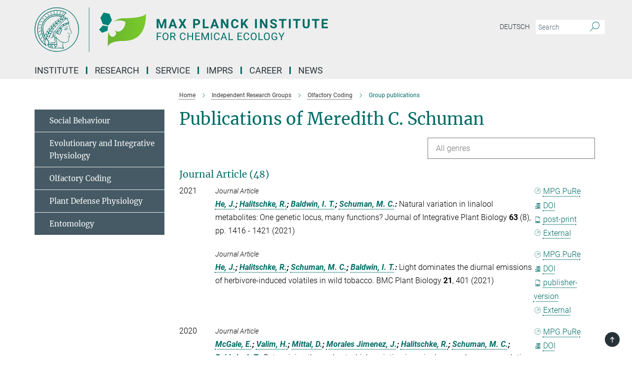

--- FILE ---
content_type: text/html; charset=utf-8
request_url: https://www.ice.mpg.de/publication-search/233138?deactivate_global_blacklist=false&page=1&person=%2Fpersons%2Fresource%2Fpersons4169
body_size: 20903
content:
<!DOCTYPE html>
<html prefix="og: http://ogp.me/ns#" lang="en">
<head>
  <meta http-equiv="X-UA-Compatible" content="IE=edge">
  <meta content="width=device-width, initial-scale=1.0" name="viewport">
  <meta http-equiv="Content-Type" content="text/html; charset=utf-8"/>
  <title>Group publications</title>
  
  <meta name="keywords" content="" /><meta name="description" content="" />
  <meta name="robots" content="nofollow" />

  
<meta property="og:title" content="Group publications">
<meta property="og:description" content="">
<meta property="og:type" content="website">
<meta property="og:url" content="https://www.ice.mpg.de/233138/group-publications">
<meta property="og:image" content="https://www.ice.mpg.de/assets/og-logo-281c44f14f2114ed3fe50e666618ff96341055a2f8ce31aa0fd70471a30ca9ed.jpg">


  
  


  <meta name="msapplication-TileColor" content="#fff" />
<meta name="msapplication-square70x70logo" content="/assets/touch-icon-70x70-16c94b19254f9bb0c9f8e8747559f16c0a37fd015be1b4a30d7d1b03ed51f755.png" />
<meta name="msapplication-square150x150logo" content="/assets/touch-icon-150x150-3b1e0a32c3b2d24a1f1f18502efcb8f9e198bf2fc47e73c627d581ffae537142.png" />
<meta name="msapplication-wide310x150logo" content="/assets/touch-icon-310x150-067a0b4236ec2cdc70297273ab6bf1fc2dcf6cc556a62eab064bbfa4f5256461.png" />
<meta name="msapplication-square310x310logo" content="/assets/touch-icon-310x310-d33ffcdc109f9ad965a6892ec61d444da69646747bd88a4ce7fe3d3204c3bf0b.png" />
<link rel="apple-touch-icon" type="image/png" href="/assets/touch-icon-180x180-a3e396f9294afe6618861344bef35fc0075f9631fe80702eb259befcd682a42c.png" sizes="180x180">
<link rel="icon" type="image/png" href="/assets/touch-icon-32x32-143e3880a2e335e870552727a7f643a88be592ac74a53067012b5c0528002367.png" sizes="32x32">

  <link rel="preload" href="/assets/roboto-v20-latin-ext_latin_greek-ext_greek_cyrillic-ext_cyrillic-700-8d2872cf0efbd26ce09519f2ebe27fb09f148125cf65964890cc98562e8d7aa3.woff2" as="font" type="font/woff2" crossorigin="anonymous">
  
  
  
  <script>var ROOT_PATH = '/';var LANGUAGE = 'en';var PATH_TO_CMS = 'https://ice.iedit.mpg.de';var INSTANCE_NAME = 'ice';</script>
  
      <link rel="stylesheet" media="all" href="/assets/responsive_live_green-b4104db02fad82373eaef717c39506fa87036661729168d4cfe06a4e84cae1cb.css" />
    <link rel="stylesheet" media="all" href="/assets/responsive/headerstylesheets/ice-header-0034f9956fade7984754d37815553920db56f0ad0cdbe5eed2855c30996f8704.css" />

<script>
  window.addEventListener("load", function() {
    var linkElement = document.createElement("link");
    linkElement.rel="stylesheet";
    linkElement.href="/assets/katex/katex-4c5cd0d7a0c68fd03f44bf90378c50838ac39ebc09d5f02a7a9169be65ab4d65.css";
    linkElement.media="all";
    document.head.appendChild(linkElement);
  });
</script>


  

  

  <script>
  if(!window.DCLGuard) {
    window.DCLGuard=true;
  }
</script>
<script type="module">
//<![CDATA[
document.body.addEventListener('Base',function(){  (function (global) {
    if (global.MpgApp && global.MpgApp.object) {
      global.MpgApp.object.id = +'233138';
    }
  }(window));
});
/*-=deferred=-*/
//]]>
</script>
  <link rel="canonical" href="https://www.ice.mpg.de/233138/group-publications" />


  
  <meta name="csrf-param" content="authenticity_token" />
<meta name="csrf-token" content="YbEzl1vbdkx9Ho2DFvXd5y0FWBC5UF9iDBHG85rG9EtTPsybWGPsnAJrw7IrPcz2T8N2U3Vev9D0cFOQCoBFJQ" />
  <meta name="generator" content="JustRelate CX Cloud (www.justrelate.com)" />
  
  
      <link rel="alternate" hreflang="de" href="https://www.ice.mpg.de/300783/group-publications" />
    <link rel="alternate" hreflang="en" href="https://www.ice.mpg.de/233138/group-publications" />


  
    <script type="module" >
      window.allHash = { 'manifest':'/assets/manifest-04024382391bb910584145d8113cf35ef376b55d125bb4516cebeb14ce788597','responsive/modules/display_pubman_reference_counter':'/assets/responsive/modules/display_pubman_reference_counter-8150b81b51110bc3ec7a4dc03078feda26b48c0226aee02029ee6cf7d5a3b87e','responsive/modules/video_module':'/assets/responsive/modules/video_module-231e7a8449475283e1c1a0c7348d56fd29107c9b0d141c824f3bd51bb4f71c10','responsive/live/annual_report_overview':'/assets/responsive/live/annual_report_overview-f7e7c3f45d3666234c0259e10c56456d695ae3c2df7a7d60809b7c64ce52b732','responsive/live/annual_review_overview':'/assets/responsive/live/annual_review_overview-49341d85de5d249f2de9b520154d516e9b4390cbf17a523d5731934d3b9089ec','responsive/live/deferred-picture-loader':'/assets/responsive/live/deferred-picture-loader-088fb2b6bedef1b9972192d465bc79afd9cbe81cefd785b8f8698056aa04cf93','responsive/live/employee':'/assets/responsive/live/employee-ac8cd3e48754c26d9eaf9f9965ab06aca171804411f359cbccd54a69e89bc31c','responsive/live/employee_landing_page':'/assets/responsive/live/employee_landing_page-ac8cd3e48754c26d9eaf9f9965ab06aca171804411f359cbccd54a69e89bc31c','responsive/live/employee_search':'/assets/responsive/live/employee_search-47a41df3fc7a7dea603765ad3806515b07efaddd7cf02a8d9038bdce6fa548a1','responsive/live/event_overview':'/assets/responsive/live/event_overview-817c26c3dfe343bed2eddac7dd37b6638da92babec077a826fde45294ed63f3c','responsive/live/gallery_overview':'/assets/responsive/live/gallery_overview-459edb4dec983cc03e8658fafc1f9df7e9d1c78786c31d9864e109a04fde3be7','responsive/live/institute_page':'/assets/responsive/live/institute_page-03ec6d8aaec2eff8a6c1522f54abf44608299523f838fc7d14db1e68d8ec0c7a','responsive/live/institutes_map':'/assets/responsive/live/institutes_map-588c0307e4a797238ba50134c823708bd3d8d640157dc87cf24b592ecdbd874e','responsive/live/job_board':'/assets/responsive/live/job_board-0db2f3e92fdcd350960e469870b9bef95adc9b08e90418d17a0977ae0a9ec8fd','responsive/live/newsroom':'/assets/responsive/live/newsroom-c8be313dabf63d1ee1e51af14f32628f2c0b54a5ef41ce999b8bd024dc64cad2','responsive/live/organigramm':'/assets/responsive/live/organigramm-18444677e2dce6a3c2138ce8d4a01aca7e84b3ea9ffc175b801208634555d8ff','responsive/live/research_page':'/assets/responsive/live/research_page-c8be313dabf63d1ee1e51af14f32628f2c0b54a5ef41ce999b8bd024dc64cad2','responsive/live/science_gallery_overview':'/assets/responsive/live/science_gallery_overview-5c87ac26683fe2f4315159efefa651462b87429147b8f9504423742e6b7f7785','responsive/live/tabcard':'/assets/responsive/live/tabcard-be5f79406a0a3cc678ea330446a0c4edde31069050268b66ce75cfda3592da0d','live/advent_calendar':'/assets/live/advent_calendar-4ef7ec5654db2e7d38c778dc295aec19318d2c1afcbbf6ac4bfc2dde87c57f12','live/employee':'/assets/live/employee-fb8f504a3309f25dbdd8d3cf3d3f55c597964116d5af01a0ba720e7faa186337','live/employee_landing_page':'/assets/live/employee_landing_page-fb8f504a3309f25dbdd8d3cf3d3f55c597964116d5af01a0ba720e7faa186337','live/gallery_overview':'/assets/live/gallery_overview-18a0e0553dd83304038b0c94477d177e23b8b98bff7cb6dd36c7c99bf8082d12','live/podcast_page':'/assets/live/podcast_page-fe7023d277ed2b0b7a3228167181231631915515dcf603a33f35de7f4fd9566f','live/video_page':'/assets/live/video_page-62efab78e58bdfd4531ccfc9fe3601ea90abeb617a6de220c1d09250ba003d37','responsive/mpg_common/live/dropdown_list':'/assets/responsive/mpg_common/live/dropdown_list-71372d52518b3cb50132756313972768fdec1d4fa3ffa38e6655696fe2de5c0b','responsive/mpg_common/live/event_calendar':'/assets/responsive/mpg_common/live/event_calendar-719dd7e7333c7d65af04ddf8e2d244a2646b5f16d0d7f24f75b0bb8c334da6a5','responsive/mpg_common/live/event_registration':'/assets/responsive/mpg_common/live/event_registration-e6771dca098e37c2858ff2b690497f83a2808b6c642e3f4540e8587e1896c84e','responsive/mpg_common/live/expandable':'/assets/responsive/mpg_common/live/expandable-e2143bde3d53151b5ff7279eaab589f3fefb4fd31278ca9064fd6b83b38d5912','responsive/mpg_common/live/gallery_youtube_video':'/assets/responsive/mpg_common/live/gallery_youtube_video-b859711b59a5655b5fa2deb87bd0d137460341c3494a5df957f750c716970382','responsive/mpg_common/live/interactive_table':'/assets/responsive/mpg_common/live/interactive_table-bff65d6297e45592f8608cd64814fc8d23f62cb328a98b482419e4c25a31fdde','responsive/mpg_common/live/intersection-observer':'/assets/responsive/mpg_common/live/intersection-observer-9e55d6cf2aac1d0866ac8588334111b664e643e4e91b10c5cbb42315eb25d974','responsive/mpg_common/live/main_menu':'/assets/responsive/mpg_common/live/main_menu-43966868573e0e775be41cf218e0f15a6399cf3695eb4297bae55004451acada','responsive/mpg_common/live/news_publication_overview':'/assets/responsive/mpg_common/live/news_publication_overview-d1aae55c18bfd7cf46bad48f7392e51fc1b3a3b887bc6312a39e36eaa58936fa','responsive/mpg_common/live/reverse':'/assets/responsive/mpg_common/live/reverse-9d6a32ce7c0f41fbc5249f8919f9c7b76cacd71f216c9e6223c27560acf41c8b','responsive/mpg_common/live/shuffle':'/assets/responsive/mpg_common/live/shuffle-14b053c3d32d46209f0572a91d3240487cd520326247fc2f1c36ea4d3a6035eb','responsive/mpg_common/live/slick_lazyloader':'/assets/responsive/mpg_common/live/slick_lazyloader-ea2704816b84026f362aa3824fcd44450d54dffccb7fca3c853d2f830a5ce412','responsive/mpg_common/live/video':'/assets/responsive/mpg_common/live/video-55b7101b2ac2622a81eba0bdefd94b5c5ddf1476b01f4442c3b1ae855b274dcf','responsive/mpg_common/live/youtube_extension':'/assets/responsive/mpg_common/live/youtube_extension-2b42986b3cae60b7e4153221d501bc0953010efeadda844a2acdc05da907e90f','preview/_pdf_sorting':'/assets/preview/_pdf_sorting-8fa7fd1ef29207b6c9a940e5eca927c26157f93f2a9e78e21de2578e6e06edf0','preview/advent_calendar':'/assets/preview/advent_calendar-4ef7ec5654db2e7d38c778dc295aec19318d2c1afcbbf6ac4bfc2dde87c57f12','preview/annual_review_search':'/assets/preview/annual_review_search-8fa7fd1ef29207b6c9a940e5eca927c26157f93f2a9e78e21de2578e6e06edf0','preview/edit_overlays':'/assets/preview/edit_overlays-cef31afd41d708f542672cc748b72a6b62ed10df9ee0030c11a0892ae937db70','preview/employee':'/assets/preview/employee-fb8f504a3309f25dbdd8d3cf3d3f55c597964116d5af01a0ba720e7faa186337','preview/employee_landing_page':'/assets/preview/employee_landing_page-fb8f504a3309f25dbdd8d3cf3d3f55c597964116d5af01a0ba720e7faa186337','preview/gallery_overview':'/assets/preview/gallery_overview-ca27fbd8e436a0f15e28d60a0a4a5861f7f9817b9cb44cb36ae654ebe03eec2a','preview/lodash':'/assets/preview/lodash-01fbab736a95109fbe4e1857ce7958edc28a78059301871a97ed0459a73f92d2','preview/overlay':'/assets/preview/overlay-4b3006f01cc2a80c44064f57acfdb24229925bbf211ca5a5e202b0be8cd2e66e','preview/overlay_ajax_methods':'/assets/preview/overlay_ajax_methods-0cceedf969995341b0aeb5629069bf5117896d2b053822e99f527e733430de65','preview/pdf_overview':'/assets/preview/pdf_overview-8fa7fd1ef29207b6c9a940e5eca927c26157f93f2a9e78e21de2578e6e06edf0','preview/podcast_page':'/assets/preview/podcast_page-8b696f28fe17c5875ac647a54463d6cf4beda5fa758ba590dd50d4f7d11e02a0','preview/preview':'/assets/preview/preview-7d20d27ffa274bf0336cbf591613fbbffd4fa684d745614240e81e11118b65c2','preview/science_gallery_overview':'/assets/preview/science_gallery_overview-00600feadb223d3b4cb5432a27cc6bee695f2b95225cb9ecf2e9407660ebcc35','preview/video_page':'/assets/preview/video_page-5359db6cf01dcd5736c28abe7e77dabdb4c7caa77184713f32f731d158ced5a8','preview_manifest':'/assets/preview_manifest-04024382391bb910584145d8113cf35ef376b55d125bb4516cebeb14ce788597','editmarker':'/assets/editmarker-b8d0504e39fbfef0acc731ba771c770852ec660f0e5b8990b6d367aefa0d9b9c','live':'/assets/live-4aa8e228b0242df1d2d064070d3be572a1ad3e67fe8c70b092213a5236b38737','print':'/assets/print-08c7a83da7f03ca9674c285c1cc50a85f44241f0bcef84178df198c8e9805c3c','mpg_base':'/assets/mpg_base-161fbafcd07f5fc9b56051e8acd88e712c103faef08a887e51fdcf16814b7446','mpg_fouc':'/assets/mpg_fouc-e8a835d89f91cf9c99be7a651f3ca1d04175934511621130554eef6aa910482c','mpg_amd':'/assets/mpg_amd-7c9ab00ac1b3a8c78cac15f76b6d33ed50bb1347cea217b0848031018ef80c94','mpg_amd_bundle':'/assets/mpg_amd_bundle-932e0d098e1959a6b4654b199e4c02974ab670115222c010a0bcc14756fce071','responsive/friendlycaptcha/widget.module.min':'/assets/responsive/friendlycaptcha/widget.module.min-19cabfb2100ce6916acaa628a50895f333f8ffb6a12387af23054565ee2122f2','responsive/honeybadger.min':'/assets/responsive/honeybadger.min-213763a8258237e8c4d12f0dbd98d8a966023b02f7433c1a05c1bace6ef120ec','responsive_live':'/assets/responsive_live-d4b4a938cbf67a69dc6ba9767c95bb10486874f069e457abc2ad6f53c7126fac','katex/katex':'/assets/katex/katex-ca9d4097b1925d5d729e5c4c7ffcdb44112ba08c53e7183feb26afa6927cc4fd','responsive/tsmodules/cashew':'/assets/responsive/tsmodules/cashew-f2b3a6f988f933937212c2239a5008703225511ab19b4a6d6cbead2e9904ae21','responsive/tsmodules/datahandler':'/assets/responsive/tsmodules/datahandler-18b09253aa824ba684b48d41aea5edb6321851210404bdc3c47922c961181980','responsive/tsmodules/edit-menu':'/assets/responsive/tsmodules/edit-menu-ed8038730fbc4b64d700f28f3ccdcc8c33cc558e1182af3f37b6b4374a3ad3b6','responsive/tsmodules/edit':'/assets/responsive/tsmodules/edit-80ca9b5137f2eeb575e45f3ff1fd611effb73bd27d9f920d5f758c27a4212067','responsive/tsmodules/image-information':'/assets/responsive/tsmodules/image-information-2766379bd0ae7c612169084e5437d5662006eec54acbecba9f83ac8773ac20fa','responsive/tsmodules/languages':'/assets/responsive/tsmodules/languages-33d886fa0f8a758ac8817dfaf505c136d22e86a95988298f3b14cf46c870a586','responsive/tsmodules/menu':'/assets/responsive/tsmodules/menu-dc7cee42b20a68a887e06bb1979d6ecc601ff8dd361b80cc6a8190e33ab7f005','responsive/tsmodules/notify':'/assets/responsive/tsmodules/notify-44b67b61195156d3827af8dfd00797cd327f013dc404720659f2d3da19cf6f77','responsive/tsmodules/virtual-form':'/assets/responsive/tsmodules/virtual-form-31974440dbd9f79534149b9376a63b1f2e0b542abb5ba898e4fbaeef377d66ca' }
    </script>
    <script type="module">
//<![CDATA[
document.body.addEventListener('AMD',function(){    requirejs.config({
      waitSeconds:0,
      paths: allHash
    })
});
/*-=deferred=-*/
//]]>
</script></head>

 <body class="ice publication_search  language-en" id="top">
  
  
  

<header class="navbar hero navigation-on-bottom">

  <div class="container remove-padding header-main-container">


    <div class="navbar-header">
        <a class="navbar-brand mpg-icon mpg-icon-logo language-en language-engreen" aria-label="Logo Max Planck Institute for Chemical Ecology, go to homepage" href="/"></a>
    </div>

    <div class="lang-search">
      <div class="collapse navbar-collapse bs-navbar-collapse">
        <ul class="hidden-xs hidden-sm nav navbar-nav navbar-right navbar-meta">
          <li class="language-switcher-links">
            <li class="flag">
    <a class="icon_flag_de" href="/publication-search/300783?person=%2Fpersons%2Fresource%2Fpersons4169">Deutsch</a>
</li>


          </li>
          <li>
            <form class="navbar-form navbar-left search-field hidden-xs" role="search" action="/2875/search-result" accept-charset="UTF-8" method="get">
  <div class="form-group noindex">
    <input class="form-control searchfield"
      name="searchfield"
      placeholder="Search"
      value=""
      type="search"
      aria-label="You did not enter a query."
    />
    <button class="btn btn-default searchbutton" aria-label="Search">
      <i class="mpg-icon mpg-icon-search" role="img" aria-hidden="true"></i>
    </button>
  </div>
</form>
          </li>
          <li>
            
          </li>

        </ul>
      </div>
    </div>


    <div class="navbar-title-wrapper">

      <nav class="navbar navbar-default" aria-label="Main navigation">
        <div class="navbar-header">
          <div class="visible-xs visible-sm">
            <button class="nav-btn navbar-toggle" type="button" data-toggle="collapse" data-target="#main-navigation-container" aria-haspopup="true" aria-expanded="false" aria-label="Main navigation switch">
              <svg width="40" height="40" viewBox="-25 -25 50 50">
                <circle cx="0" cy="0" r="25" fill="none"/>
                <rect class="burgerline-1" x="-15" y="-12" width="30" height="4" fill="black"/>
                <rect class="burgerline-2" x="-15" y="-2" width="30" height="4" fill="black"/>
                <rect class="burgerline-3" x="-15" y="8" width="30" height="4" fill="black"/>
              </svg>
            </button>
          </div>
        </div>

        <div class="collapse navbar-collapse js-navbar-collapse noindex" id="main-navigation-container">

          <div class="mobile-search-pwa-container">
            <div class="mobile-search-container">
              <form class="navbar-form navbar-left search-field visible-sm visible-xs mobile clearfix" role="search" action="/2875/search-result" accept-charset="UTF-8" method="get">
  <div class="form-group noindex">
    <input class="form-control searchfield"
      name="searchfield"
      placeholder="Search"
      value=""
      type="search"
      aria-label="You did not enter a query."
    />
    <button class="btn btn-default searchbutton" aria-label="Search">
      <i class="mpg-icon mpg-icon-search" role="img" aria-hidden="true"></i>
    </button>
  </div>
</form>
            </div>
              
          </div>

          
            <ul class="nav navbar-nav col-xs-12" id="main_nav" data-timestamp="2026-01-02T09:29:04.035Z">
<li class="dropdown mega-dropdown clearfix" tabindex="0" data-positioning="3">
<a class="main-navi-item dropdown-toggle undefined" id="Root-en.0">Institute<span class="arrow-dock"></span></a><a class="dropdown-toggle visible-xs visible-sm" data-no-bs-toggle="dropdown" role="button" aria-expanded="false" aria-controls="flyout-Root-en.0"><span class="mpg-icon mpg-icon-down2"></span></a><ul id="flyout-Root-en.0" class="col-xs-12 dropdown-menu  mega-dropdown-menu row">
<li class="col-xs-12 col-sm-4 menu-column"><ul class="main"><li class="dropdown-title">
<a href="/94614/about-the-institute" id="Root-en.0.0.0">About the Institute</a><ul>
<li><a href="/94626/research-profile" id="Root-en.0.0.0.0">Research Profile</a></li>
<li><a href="/94637/history" id="Root-en.0.0.0.1">History</a></li>
</ul>
</li></ul></li>
<li class="col-xs-12 col-sm-4 menu-column"><ul class="main"><li class="dropdown-title">
<a href="/94648/organization" id="Root-en.0.1.0">Organization</a><ul>
<li><a href="/94660/management" id="Root-en.0.1.0.0">Management</a></li>
<li><a href="/94674/scientific-advisory-board" id="Root-en.0.1.0.1">Scientific Advisory Board</a></li>
<li><a href="/94686/board-of-trustees" id="Root-en.0.1.0.2">Board of Trustees</a></li>
<li><a href="/94710/code-of-conduct" id="Root-en.0.1.0.3">Code of Conduct</a></li>
<li><a href="/95302/diversity" id="Root-en.0.1.0.4">Diversity Welcome!</a></li>
</ul>
</li></ul></li>
<li class="col-xs-12 col-sm-4 menu-column"><ul class="main"><li class="dropdown-title">
<a href="/2935/contact" id="Root-en.0.2.0">Contact</a><ul>
<li><a href="/94723/list-of-staff" id="Root-en.0.2.0.0">List of staff</a></li>
<li><a href="/295478/key-contacts" id="Root-en.0.2.0.1">Key Contacts</a></li>
<li><a href="/94735/how-to-get-to-the-institute" id="Root-en.0.2.0.2">How to get to the institute</a></li>
<li><a href="/307535/internal" id="Root-en.0.2.0.3">Internal</a></li>
</ul>
</li></ul></li>
</ul>
</li>
<li class="dropdown mega-dropdown clearfix" tabindex="0" data-positioning="3">
<a class="main-navi-item dropdown-toggle undefined" id="Root-en.1">Research<span class="arrow-dock"></span></a><a class="dropdown-toggle visible-xs visible-sm" data-no-bs-toggle="dropdown" role="button" aria-expanded="false" aria-controls="flyout-Root-en.1"><span class="mpg-icon mpg-icon-down2"></span></a><ul id="flyout-Root-en.1" class="col-xs-12 dropdown-menu  mega-dropdown-menu row">
<li class="col-xs-12 col-sm-4 menu-column"><ul class="main">
<li class="dropdown-title">
<a href="/94892/scientific-departments" id="Root-en.1.0.0">Scientific Departments</a><ul>
<li><a href="/94904/biochemistry" id="Root-en.1.0.0.0">Biochemistry (Gershenzon)</a></li>
<li><a href="/94928/evolutionary-neuroethology" id="Root-en.1.0.0.1">Evolutionary Neuroethology</a></li>
<li><a href="/94941/insect-symbiosis" id="Root-en.1.0.0.2">Insect Symbiosis (Kaltenpoth)</a></li>
<li><a href="/112195/natural-product-biosynthesis" id="Root-en.1.0.0.3">Natural Product Biosynthesis (O'Connor)</a></li>
</ul>
</li>
<li class="dropdown-title"><a href="/453132/emeriti" id="Root-en.1.0.1">Emeriti</a></li>
</ul></li>
<li class="col-xs-12 col-sm-4 menu-column"><ul class="main">
<li class="dropdown-title">
<a href="/94982/independent-research-groups" id="Root-en.1.1.0">Independent Research Groups</a><ul>
<li><a href="/273646/social-behaviour" id="Root-en.1.1.0.0">Social Behavior (Ulrich)</a></li>
<li><a href="/481968/evolutionary-and-integrative-physiology" id="Root-en.1.1.0.1">Evolutionary and Integrative Physiology (Mohammadi)</a></li>
<li><a href="/216825/olfactory-coding" id="Root-en.1.1.0.2">Olfactory Coding (Sachse)</a></li>
<li><a href="/216836/plant-defense-physiology" id="Root-en.1.1.0.3">Plant Defense Physiology (Mithöfer)</a></li>
<li><a href="/216847/entomology" id="Root-en.1.1.0.4">Entomology (Heckel)</a></li>
</ul>
</li>
<li class="dropdown-title"><a class="external" href="https://www.ngice.mpg.de" target="_blank" id="Root-en.1.1.1">Max Planck Center - nGICE</a></li>
</ul></li>
<li class="col-xs-12 col-sm-4 menu-column"><ul class="main"><li class="dropdown-title"><a href="/95006/publications" id="Root-en.1.2.0">Scientific Publications</a></li></ul></li>
</ul>
</li>
<li class="dropdown mega-dropdown clearfix" tabindex="0" data-positioning="3">
<a class="main-navi-item dropdown-toggle undefined" id="Root-en.2">Service<span class="arrow-dock"></span></a><a class="dropdown-toggle visible-xs visible-sm" data-no-bs-toggle="dropdown" role="button" aria-expanded="false" aria-controls="flyout-Root-en.2"><span class="mpg-icon mpg-icon-down2"></span></a><ul id="flyout-Root-en.2" class="col-xs-12 dropdown-menu  mega-dropdown-menu row">
<li class="col-xs-12 col-sm-4 menu-column"><ul class="main"><li class="dropdown-title">
<a href="/95073/scientific-service" id="Root-en.2.0.0">Scientific Service</a><ul>
<li><a href="/95084/mass-spectrometry" id="Root-en.2.0.0.0">Mass Spectrometry</a></li>
<li><a href="/95096/nmr" id="Root-en.2.0.0.1">NMR</a></li>
<li><a href="/95108/statistics" id="Root-en.2.0.0.2">Statistics</a></li>
<li><a href="/95120/microscopy" id="Root-en.2.0.0.3">Microscopic Imaging</a></li>
</ul>
</li></ul></li>
<li class="col-xs-12 col-sm-4 menu-column"><ul class="main">
<li class="dropdown-title"><a class="external" href="https://www.clib-jena.mpg.de" target="_blank" id="Root-en.2.1.0">Library</a></li>
<li class="dropdown-title"><a href="/95158/general-service" id="Root-en.2.1.1">General Service</a></li>
</ul></li>
<li class="col-xs-12 col-sm-4 menu-column"><ul class="main">
<li class="dropdown-title"><a href="/95206/information-for-guests" id="Root-en.2.2.0">Welcome to Jena</a></li>
<li class="dropdown-title"><a href="/268868/alumni" id="Root-en.2.2.1">Alumni</a></li>
</ul></li>
</ul>
</li>
<li class="dropdown mega-dropdown clearfix" tabindex="0" data-positioning="0"><a class="main-navi-item dropdown-toggle undefined" id="Root-en.3" href="/129183/imprs">IMPRS<span></span></a></li>
<li class="dropdown mega-dropdown clearfix" tabindex="0" data-positioning="3">
<a class="main-navi-item dropdown-toggle undefined" id="Root-en.4">Career<span class="arrow-dock"></span></a><a class="dropdown-toggle visible-xs visible-sm" data-no-bs-toggle="dropdown" role="button" aria-expanded="false" aria-controls="flyout-Root-en.4"><span class="mpg-icon mpg-icon-down2"></span></a><ul id="flyout-Root-en.4" class="col-xs-12 dropdown-menu  mega-dropdown-menu row">
<li class="col-xs-12 col-sm-4 menu-column"><ul class="main"><li class="dropdown-title">
<a href="/95230/scientific-career" id="Root-en.4.0.0">Scientific Career</a><ul>
<li><a href="/95242/phd-imprs-program" id="Root-en.4.0.0.0">PhD / IMPRS Program</a></li>
<li><a href="/95254/postdoc-program" id="Root-en.4.0.0.1">Postdoc Program</a></li>
</ul>
</li></ul></li>
<li class="col-xs-12 col-sm-4 menu-column"><ul class="main"><li class="dropdown-title">
<a href="/95266/equal-opportunities" id="Root-en.4.1.0">Equal Opportunities</a><ul>
<li><a href="/95278/science-and-family" id="Root-en.4.1.0.0">Science and Family</a></li>
<li><a href="/95302/diversity" id="Root-en.4.1.0.1">Diversity</a></li>
</ul>
</li></ul></li>
<li class="col-xs-12 col-sm-4 menu-column"><ul class="main"><li class="dropdown-title"><a href="/95314/job-offers" id="Root-en.4.2.0">Job Offers</a></li></ul></li>
</ul>
</li>
<li class="dropdown mega-dropdown clearfix" tabindex="0" data-positioning="3">
<a class="main-navi-item dropdown-toggle undefined" id="Root-en.5">News<span class="arrow-dock"></span></a><a class="dropdown-toggle visible-xs visible-sm" data-no-bs-toggle="dropdown" role="button" aria-expanded="false" aria-controls="flyout-Root-en.5"><span class="mpg-icon mpg-icon-down2"></span></a><ul id="flyout-Root-en.5" class="col-xs-12 dropdown-menu  mega-dropdown-menu row">
<li class="col-xs-12 col-sm-4 menu-column"><ul class="main">
<li class="dropdown-title"><a href="/95868/press-releases" id="Root-en.5.0.0">Press Releases</a></li>
<li class="dropdown-title"><a href="/95879/short-news" id="Root-en.5.0.1">News and awards</a></li>
<li class="dropdown-title"><a href="/261179/press-images" id="Root-en.5.0.2">Press Images</a></li>
<li class="dropdown-title"><a href="/412214/images-of-science" id="Root-en.5.0.3">Science Podcasts</a></li>
</ul></li>
<li class="col-xs-12 col-sm-4 menu-column"><ul class="main">
<li class="dropdown-title">
<a href="/95903/reports-and-publications" id="Root-en.5.1.0">Publications and Reports</a><ul>
<li><a href="/95939/scientific-publications" id="Root-en.5.1.0.0">Scientific Publications</a></li>
<li><a href="/95915/yearbook-contributions" id="Root-en.5.1.0.1">Yearbook contributions</a></li>
</ul>
</li>
<li class="dropdown-title"><a href="/257126/newsletter-puls-ce" id="Root-en.5.1.1">Newsletter PULS/CE</a></li>
</ul></li>
<li class="col-xs-12 col-sm-4 menu-column"><ul class="main">
<li class="dropdown-title"><a href="/95951/public-relations" id="Root-en.5.2.0">Press and Public Relations</a></li>
<li class="dropdown-title"><a href="/260992/events-seminars" id="Root-en.5.2.1">Events &amp; Seminars</a></li>
<li class="dropdown-title"><a href="/257930/offers-for-schools" id="Root-en.5.2.2">Offers for Schools</a></li>
</ul></li>
</ul>
</li>
</ul>

          <div class="text-center language-switcher visible-xs visible-sm">
            <li class="flag">
    <a class="icon_flag_de" href="/publication-search/300783?person=%2Fpersons%2Fresource%2Fpersons4169">Deutsch</a>
</li>


          </div>
        </div>
      </nav>
    </div>
  </div>
</header>

<header class="container-full-width visible-print-block">
  <div class="container">
    <div class="row">
      <div class="col-xs-12">
        <div class="content">
              <span class="mpg-icon mpg-icon-logo custom-print-header language-en">
                Max Planck Institute for Chemical Ecology
              </span>
        </div>
      </div>
    </div>
  </div>
</header>

<script type="module">
//<![CDATA[
document.body.addEventListener('Base',function(){  var mainMenu;
  if(typeof MpgCommon != "undefined") {
    mainMenu = new MpgCommon.MainMenu();
  }
});
/*-=deferred=-*/
//]]>
</script>
  
  <div id="page_content">
    
  <div class="container content-wrapper">
    <div class="row">
      <main>
        <article class="col-md-9  col-md-push-3">
          <div class="content py-0">
            <div class="noindex">
  <nav class="hidden-print" aria-label="breadcrumb">
    <ol class="breadcrumb clearfix" vocab="http://schema.org/" typeof="BreadcrumbList">

          <li class="breadcrumb-item" property="itemListElement" typeof="ListItem">
            <a property="item"
               typeof="WebPage"
               href="/"
               class=""
               title="">
              <span property="name">Home</span>
            </a>
            <meta property="position" content="1">
          </li>
          <li class="breadcrumb-item" property="itemListElement" typeof="ListItem">
            <a property="item"
               typeof="WebPage"
               href="/94982/independent-research-groups"
               class=""
               title="">
              <span property="name">Independent Research Groups</span>
            </a>
            <meta property="position" content="3">
          </li>
          <li class="breadcrumb-item" property="itemListElement" typeof="ListItem">
            <a property="item"
               typeof="WebPage"
               href="/216825/olfactory-coding"
               class=""
               title="">
              <span property="name">Olfactory Coding</span>
            </a>
            <meta property="position" content="4">
          </li>
      <li class="breadcrumb-item active" property="itemListElement" typeof="ListItem" aria-current="page">
        <span property="name">Group publications</span>
        <meta property="position" content="5">
      </li>
    </ol>
  </nav>
</div>


          </div>
          

<div class="content">
  <h1>Publications of Meredith C. Schuman</h1>

  <div id="new_search_button" class="clearfix">
    
  </div>
    <div id="publication_dropdown_lists" class="clearfix">
  <div class="dropdown_list large">
    <div class="selected_date show_next">All genres</div>
    <ul class="select dropdown-menu select_hidden">
        <li><a rel="nofollow" href="/publication-search/233138?deactivate_global_blacklist=false&page=1&person=%2Fpersons%2Fresource%2Fpersons4169#article">Journal Article (48)</a></li>
        <li><a rel="nofollow" href="/publication-search/233138?deactivate_global_blacklist=false&page=3&person=%2Fpersons%2Fresource%2Fpersons4169#book_item">Book Chapter (3)</a></li>
        <li><a rel="nofollow" href="/publication-search/233138?deactivate_global_blacklist=false&page=3&person=%2Fpersons%2Fresource%2Fpersons4169#thesis-phd">Thesis - PhD (1)</a></li>
        <li><a rel="nofollow" href="/publication-search/233138?deactivate_global_blacklist=false&page=3&person=%2Fpersons%2Fresource%2Fpersons4169#film">Film (1)</a></li>
    </ul>
  </div>
</div>


      <h3><a name="article">Journal Article (48)</a></h3>
  <div class="publication_list">
      <div class="publication_in_list row">
        <div class="publication_index col-xs-12 col-sm-1">2021</div>
        <div class="col-xs-12 publication_container no-gutters col-sm-11">
          <div class="publication_in_list_content col-xs-12 col-sm-10">
            <small><i>Journal Article</i></small>
            <div><span class="authors expandable_pubman"><span class="names"><a rel="nofollow" href="/publication-search/233138?person=%2Fpersons%2Fresource%2Fpersons239500">He, J.</a>; <a rel="nofollow" href="/publication-search/233138?person=%2Fpersons%2Fresource%2Fpersons3907">Halitschke, R.</a>; <a rel="nofollow" href="/publication-search/233138?person=%2Fpersons%2Fresource%2Fpersons3786">Baldwin, I. T.</a>; <a rel="nofollow" href="/publication-search/233138?person=%2Fpersons%2Fresource%2Fpersons4169">Schuman, M. C.</a></span><span class="colon">: </span></span> Natural variation in linalool metabolites: One genetic locus, many functions? Journal of Integrative Plant Biology <span class="cond-bold">63</span> (8), pp. 1416 - 1421 (2021)</div>
          </div>
          <div class="publication_links col-xs-12 col-sm-2"><div class="options">
  <div class="publication_link">
    <a class="pubman" target="_blank" rel="nofollow" href="https://pure.mpg.de/pubman/faces/ViewItemOverviewPage.jsp?itemId=item_3317237"><i class="external"></i>MPG.PuRe</a>
  </div>
  <div class="publication_link"><a class="doi" target="_blank" rel="nofollow" href="https://dx.doi.org/10.1111/jipb.13104"><i class="mpg-icon mpg-icon-news"></i>DOI</a></div>
    <div class="publication_link"><a class="pdf" target="_blank" rel="nofollow" href="https://pure.mpg.de/pubman/item/item_3317237_6/component/file_3329008/ITB635.pdf?mode=download"><i class="mpg-icon mpg-icon-pdf"></i>post-print</a></div>
    <div class="publication_link"><a class="pubman" target="_blank" rel="nofollow" href="https://doi.org/10.1111/jipb.13104"><i class="external"></i>External</a></div>
</div>
</div>
        </div>
      </div>
      <div class="publication_in_list row">
        <div class="publication_index col-xs-12 col-sm-1"></div>
        <div class="col-xs-12 publication_container no-gutters col-sm-11">
          <div class="publication_in_list_content col-xs-12 col-sm-10">
            <small><i>Journal Article</i></small>
            <div><span class="authors expandable_pubman"><span class="names"><a rel="nofollow" href="/publication-search/233138?person=%2Fpersons%2Fresource%2Fpersons239500">He, J.</a>; <a rel="nofollow" href="/publication-search/233138?person=%2Fpersons%2Fresource%2Fpersons3907">Halitschke, R.</a>; <a rel="nofollow" href="/publication-search/233138?person=%2Fpersons%2Fresource%2Fpersons4169">Schuman, M. C.</a>; <a rel="nofollow" href="/publication-search/233138?person=%2Fpersons%2Fresource%2Fpersons3786">Baldwin, I. T.</a></span><span class="colon">: </span></span> Light dominates the diurnal emissions of herbivore-induced volatiles in wild tobacco. BMC Plant Biology <span class="cond-bold">21</span>, 401 (2021)</div>
          </div>
          <div class="publication_links col-xs-12 col-sm-2"><div class="options">
  <div class="publication_link">
    <a class="pubman" target="_blank" rel="nofollow" href="https://pure.mpg.de/pubman/faces/ViewItemOverviewPage.jsp?itemId=item_3340034"><i class="external"></i>MPG.PuRe</a>
  </div>
  <div class="publication_link"><a class="doi" target="_blank" rel="nofollow" href="https://dx.doi.org/10.1186/s12870-021-03179-z "><i class="mpg-icon mpg-icon-news"></i>DOI</a></div>
    <div class="publication_link"><a class="pdf" target="_blank" rel="nofollow" href="https://pure.mpg.de/pubman/item/item_3340034_2/component/file_3340035/ITB639.pdf?mode=download"><i class="mpg-icon mpg-icon-pdf"></i>publisher-version</a></div>
    <div class="publication_link"><a class="pubman" target="_blank" rel="nofollow" href="https://doi.org/10.1186/s12870-021-03179-z"><i class="external"></i>External</a></div>
</div>
</div>
        </div>
      </div>
      <div class="publication_in_list row">
        <div class="publication_index col-xs-12 col-sm-1">2020</div>
        <div class="col-xs-12 publication_container no-gutters col-sm-11">
          <div class="publication_in_list_content col-xs-12 col-sm-10">
            <small><i>Journal Article</i></small>
            <div><span class="authors expandable_pubman"><span class="names"><a rel="nofollow" href="/publication-search/233138?person=%2Fpersons%2Fresource%2Fpersons204739">McGale, E.</a>; <a rel="nofollow" href="/publication-search/233138?person=%2Fpersons%2Fresource%2Fpersons185433">Valim, H.</a>; <a rel="nofollow" href="/publication-search/233138?person=%2Fpersons%2Fresource%2Fpersons239461">Mittal, D.</a>; <a rel="nofollow" href="/publication-search/233138?person=%2Fpersons%2Fresource%2Fpersons239459">Morales Jimenez, J.</a>; <a rel="nofollow" href="/publication-search/233138?person=%2Fpersons%2Fresource%2Fpersons3907">Halitschke, R.</a>; <a rel="nofollow" href="/publication-search/233138?person=%2Fpersons%2Fresource%2Fpersons4169">Schuman, M. C.</a>; <a rel="nofollow" href="/publication-search/233138?person=%2Fpersons%2Fresource%2Fpersons3786">Baldwin, I. T.</a></span><span class="colon">: </span></span> Determining the scale at which variation in a single gene changes population yields. eLife <span class="cond-bold">9</span>, e53517 (2020)</div>
          </div>
          <div class="publication_links col-xs-12 col-sm-2"><div class="options">
  <div class="publication_link">
    <a class="pubman" target="_blank" rel="nofollow" href="https://pure.mpg.de/pubman/faces/ViewItemOverviewPage.jsp?itemId=item_3193593"><i class="external"></i>MPG.PuRe</a>
  </div>
  <div class="publication_link"><a class="doi" target="_blank" rel="nofollow" href="https://dx.doi.org/10.7554/eLife.53517"><i class="mpg-icon mpg-icon-news"></i>DOI</a></div>
    <div class="publication_link"><a class="pdf" target="_blank" rel="nofollow" href="https://pure.mpg.de/pubman/item/item_3193593_3/component/file_3219435/ITB617.pdf?mode=download"><i class="mpg-icon mpg-icon-pdf"></i>publisher-version</a></div>
    <div class="publication_link"><a class="pubman" target="_blank" rel="nofollow" href="http://dx.doi.org/10.7554/eLife.53517"><i class="external"></i>External</a></div>
</div>
</div>
        </div>
      </div>
      <div class="publication_in_list row">
        <div class="publication_index col-xs-12 col-sm-1"></div>
        <div class="col-xs-12 publication_container no-gutters col-sm-11">
          <div class="publication_in_list_content col-xs-12 col-sm-10">
            <small><i>Journal Article</i></small>
            <div><span class="authors expandable_pubman"><span class="names"><a rel="nofollow" href="/publication-search/233138?person=%2Fpersons%2Fresource%2Fpersons185433">Valim, H.</a>; <a rel="nofollow" href="/publication-search/233138?person=%2Fpersons%2Fresource%2Fpersons248668">Dalton, H.</a>; <a rel="nofollow" href="/publication-search/233138?person=%2Fpersons%2Fresource%2Fpersons181451">Joo, Y.</a>; <a rel="nofollow" href="/publication-search/233138?person=%2Fpersons%2Fresource%2Fpersons204739">McGale, E.</a>; <a rel="nofollow" href="/publication-search/233138?person=%2Fpersons%2Fresource%2Fpersons3907">Halitschke, R.</a>; <a rel="nofollow" href="/publication-search/233138?person=%2Fpersons%2Fresource%2Fpersons3878">Gaquerel, E.</a>; <a rel="nofollow" href="/publication-search/233138?person=%2Fpersons%2Fresource%2Fpersons3786">Baldwin, I. T.</a>; <a rel="nofollow" href="/publication-search/233138?person=%2Fpersons%2Fresource%2Fpersons4169">Schuman, M. C.</a></span><span class="colon">: </span></span> TOC1 in Nicotiana attenuata regulates efficient allocation of nitrogen to defense metabolites under herbivory stress. New Phytologist <span class="cond-bold">228</span> (4), pp. 1227 - 1242 (2020)</div>
          </div>
          <div class="publication_links col-xs-12 col-sm-2"><div class="options">
  <div class="publication_link">
    <a class="pubman" target="_blank" rel="nofollow" href="https://pure.mpg.de/pubman/faces/ViewItemOverviewPage.jsp?itemId=item_3240665"><i class="external"></i>MPG.PuRe</a>
  </div>
  <div class="publication_link"><a class="doi" target="_blank" rel="nofollow" href="https://dx.doi.org/10.1111/nph.16784"><i class="mpg-icon mpg-icon-news"></i>DOI</a></div>
    <div class="publication_link"><a class="pdf" target="_blank" rel="nofollow" href="https://pure.mpg.de/pubman/item/item_3240665_6/component/file_3240667/ITB623s1.pdf?mode=download"><i class="mpg-icon mpg-icon-pdf"></i>supplementary-material</a></div>
    <div class="publication_link"><a class="pdf" target="_blank" rel="nofollow" href="https://pure.mpg.de/pubman/item/item_3240665_6/component/file_3260906/ITB623.pdf?mode=download"><i class="mpg-icon mpg-icon-pdf"></i>publisher-version</a></div>
    <div class="publication_link"><a class="pubman" target="_blank" rel="nofollow" href="http://dx.doi.org/10.1111/nph.16784"><i class="external"></i>External</a></div>
</div>
</div>
        </div>
      </div>
      <div class="publication_in_list row">
        <div class="publication_index col-xs-12 col-sm-1"></div>
        <div class="col-xs-12 publication_container no-gutters col-sm-11">
          <div class="publication_in_list_content col-xs-12 col-sm-10">
            <small><i>Journal Article</i></small>
            <div><span class="authors expandable_pubman"><span class="names">Xu, S.; <a rel="nofollow" href="/publication-search/233138?person=%2Fpersons%2Fresource%2Fpersons202650">Kreitzer, C.</a>; <a rel="nofollow" href="/publication-search/233138?person=%2Fpersons%2Fresource%2Fpersons204739">McGale, E.</a>; <a rel="nofollow" href="/publication-search/233138?person=%2Fpersons%2Fresource%2Fpersons204520">Lackus, N.</a>; <a rel="nofollow" href="/publication-search/233138?person=%2Fpersons%2Fresource%2Fpersons204742">Guo, H.</a>; <a rel="nofollow" href="/publication-search/233138?person=%2Fpersons%2Fresource%2Fpersons3982">Köllner, T. G.</a>; <a rel="nofollow" href="/publication-search/233138?person=%2Fpersons%2Fresource%2Fpersons4169">Schuman, M. C.</a>; <a rel="nofollow" href="/publication-search/233138?person=%2Fpersons%2Fresource%2Fpersons3786">Baldwin, I. T.</a>; Zhou, W.</span><span class="colon">: </span></span> Allelic differences of clustered terpene synthases contribute to correlated intraspecific variation of floral and herbivory‐induced volatiles in a wild tobacco. New Phytologist <span class="cond-bold">228</span> (3), pp. 1083 - 1096 (2020)</div>
          </div>
          <div class="publication_links col-xs-12 col-sm-2"><div class="options">
  <div class="publication_link">
    <a class="pubman" target="_blank" rel="nofollow" href="https://pure.mpg.de/pubman/faces/ViewItemOverviewPage.jsp?itemId=item_3222417"><i class="external"></i>MPG.PuRe</a>
  </div>
  <div class="publication_link"><a class="doi" target="_blank" rel="nofollow" href="https://dx.doi.org/10.1111/nph.16739"><i class="mpg-icon mpg-icon-news"></i>DOI</a></div>
    <div class="publication_link"><a class="pdf" target="_blank" rel="nofollow" href="https://pure.mpg.de/pubman/item/item_3222417_6/component/file_3257743/ITB620.pdf?mode=download"><i class="mpg-icon mpg-icon-pdf"></i>publisher-version</a></div>
    <div class="publication_link"><a class="zip" target="_blank" rel="nofollow" href="https://pure.mpg.de/pubman/item/item_3222417_6/component/file_3222419/ITB620s1.zip?mode=download"><i class="mpg-icon mpg-icon-file-zip"></i>ZIP</a></div>
    <div class="publication_link"><a class="pubman" target="_blank" rel="nofollow" href="http://dx.doi.org/10.1111/nph.16739"><i class="external"></i>External</a></div>
</div>
</div>
        </div>
      </div>
      <div class="publication_in_list row">
        <div class="publication_index col-xs-12 col-sm-1"></div>
        <div class="col-xs-12 publication_container no-gutters col-sm-11">
          <div class="publication_in_list_content col-xs-12 col-sm-10">
            <small><i>Journal Article</i></small>
            <div><span class="authors expandable_pubman"><span class="names">Zu, P.; Boege, K.; del-Val, E.; <a rel="nofollow" href="/publication-search/233138?person=%2Fpersons%2Fresource%2Fpersons4169">Schuman, M. C.</a>; Stevenson, P. C.; Zaldivar-Riverón, A.; Saavedra, S.</span><span class="colon">: </span></span> Information arms race explains plant-herbivore chemical communication in ecological communities. Science <span class="cond-bold">368</span>, 6497, pp. 1377 - 1381 (2020)</div>
          </div>
          <div class="publication_links col-xs-12 col-sm-2"><div class="options">
  <div class="publication_link">
    <a class="pubman" target="_blank" rel="nofollow" href="https://pure.mpg.de/pubman/faces/ViewItemOverviewPage.jsp?itemId=item_3238824"><i class="external"></i>MPG.PuRe</a>
  </div>
  <div class="publication_link"><a class="doi" target="_blank" rel="nofollow" href="https://dx.doi.org/10.1126/science.aba2965 "><i class="mpg-icon mpg-icon-news"></i>DOI</a></div>
</div>
</div>
        </div>
      </div>
      <div class="publication_in_list row">
        <div class="publication_index col-xs-12 col-sm-1">2019</div>
        <div class="col-xs-12 publication_container no-gutters col-sm-11">
          <div class="publication_in_list_content col-xs-12 col-sm-10">
            <small><i>Journal Article</i></small>
            <div><span class="authors expandable_pubman"><span class="names"><a rel="nofollow" href="/publication-search/233138?person=%2Fpersons%2Fresource%2Fpersons239500">He, J.</a>; <a rel="nofollow" href="/publication-search/233138?person=%2Fpersons%2Fresource%2Fpersons230086">Fandino, R. A.</a>; <a rel="nofollow" href="/publication-search/233138?person=%2Fpersons%2Fresource%2Fpersons3907">Halitschke, R.</a>; <a rel="nofollow" href="/publication-search/233138?person=%2Fpersons%2Fresource%2Fpersons4033">Luck, K.</a>; <a rel="nofollow" href="/publication-search/233138?person=%2Fpersons%2Fresource%2Fpersons3982">Köllner, T. G.</a>; <a rel="nofollow" href="/publication-search/233138?person=%2Fpersons%2Fresource%2Fpersons179810">Murdock, M. H.</a>; <a rel="nofollow" href="/publication-search/233138?person=%2Fpersons%2Fresource%2Fpersons231883">Ray, R.</a>; <a rel="nofollow" href="/publication-search/233138?person=%2Fpersons%2Fresource%2Fpersons3880">Gase, K.</a>; <a rel="nofollow" href="/publication-search/233138?person=%2Fpersons%2Fresource%2Fpersons3971">Knaden, M.</a>; <a rel="nofollow" href="/publication-search/233138?person=%2Fpersons%2Fresource%2Fpersons3786">Baldwin, I. T.</a></span><span class="read-more show_with_js et-al"> <a title="He, J.; Fandino, R. A.; Halitschke, R.; Luck, K.; Köllner, T. G.; Murdock, M. H.; Ray, R.; Gase, K.; Knaden, M.; Baldwin, I. T.; Schuman, M. C." href="#">et al.</a></span><span class="details names">; <a rel="nofollow" href="/publication-search/233138?person=%2Fpersons%2Fresource%2Fpersons4169">Schuman, M. C.</a></span><span class="colon">: </span></span> An unbiased approach elucidates variation in (S)-(+)-linalool, a context-specific mediator of a tri-trophic interaction in wild tobacco. Proceedings of the National Academy of Sciences of the United States of America <span class="cond-bold">116</span> (29), pp. 14651 - 14660 (2019)</div>
          </div>
          <div class="publication_links col-xs-12 col-sm-2"><div class="options">
  <div class="publication_link">
    <a class="pubman" target="_blank" rel="nofollow" href="https://pure.mpg.de/pubman/faces/ViewItemOverviewPage.jsp?itemId=item_3080981"><i class="external"></i>MPG.PuRe</a>
  </div>
  <div class="publication_link"><a class="doi" target="_blank" rel="nofollow" href="https://dx.doi.org/10.1073/pnas.1818585116"><i class="mpg-icon mpg-icon-news"></i>DOI</a></div>
    <div class="publication_link"><a class="pdf" target="_blank" rel="nofollow" href="https://pure.mpg.de/pubman/item/item_3080981_9/component/file_3143566/ITB609.pdf?mode=download"><i class="mpg-icon mpg-icon-pdf"></i>publisher-version</a></div>
    <div class="publication_link"><a class="zip" target="_blank" rel="nofollow" href="https://pure.mpg.de/pubman/item/item_3080981_9/component/file_3080982/ITB609s1.zip?mode=download"><i class="mpg-icon mpg-icon-file-zip"></i>ZIP</a></div>
    <div class="publication_link"><a class="pubman" target="_blank" rel="nofollow" href="https://doi.org/10.1073/pnas.1818585116"><i class="external"></i>External</a></div>
</div>
</div>
        </div>
      </div>
      <div class="publication_in_list row">
        <div class="publication_index col-xs-12 col-sm-1"></div>
        <div class="col-xs-12 publication_container no-gutters col-sm-11">
          <div class="publication_in_list_content col-xs-12 col-sm-10">
            <small><i>Journal Article</i></small>
            <div><span class="authors expandable_pubman"><span class="names"><a rel="nofollow" href="/publication-search/233138?person=%2Fpersons%2Fresource%2Fpersons181451">Joo, Y.</a>; <a rel="nofollow" href="/publication-search/233138?person=%2Fpersons%2Fresource%2Fpersons182781">Goldberg, J. K.</a>; Chretien, L.; <a rel="nofollow" href="/publication-search/233138?person=%2Fpersons%2Fresource%2Fpersons22326">Kim, S.-G.</a>; <a rel="nofollow" href="/publication-search/233138?person=%2Fpersons%2Fresource%2Fpersons3786">Baldwin, I. T.</a>; <a rel="nofollow" href="/publication-search/233138?person=%2Fpersons%2Fresource%2Fpersons4169">Schuman, M. C.</a></span><span class="colon">: </span></span> The circadian clock contributes to diurnal patterns of plant indirect defense in nature. Journal of Integrative Plant Biology <span class="cond-bold">61</span> (8), pp. 924 - 928 (2019)</div>
          </div>
          <div class="publication_links col-xs-12 col-sm-2"><div class="options">
  <div class="publication_link">
    <a class="pubman" target="_blank" rel="nofollow" href="https://pure.mpg.de/pubman/faces/ViewItemOverviewPage.jsp?itemId=item_3001920"><i class="external"></i>MPG.PuRe</a>
  </div>
  <div class="publication_link"><a class="doi" target="_blank" rel="nofollow" href="https://dx.doi.org/10.1111/jipb.12725"><i class="mpg-icon mpg-icon-news"></i>DOI</a></div>
</div>
</div>
        </div>
      </div>
      <div class="publication_in_list row">
        <div class="publication_index col-xs-12 col-sm-1"></div>
        <div class="col-xs-12 publication_container no-gutters col-sm-11">
          <div class="publication_in_list_content col-xs-12 col-sm-10">
            <small><i>Journal Article</i></small>
            <div><span class="authors expandable_pubman"><span class="names"><a rel="nofollow" href="/publication-search/233138?person=%2Fpersons%2Fresource%2Fpersons181451">Joo, Y.</a>; <a rel="nofollow" href="/publication-search/233138?person=%2Fpersons%2Fresource%2Fpersons4169">Schuman, M. C.</a>; <a rel="nofollow" href="/publication-search/233138?person=%2Fpersons%2Fresource%2Fpersons182781">Goldberg, J. K.</a>; <a rel="nofollow" href="/publication-search/233138?person=%2Fpersons%2Fresource%2Fpersons59177">Wissgott, A.</a>; <a rel="nofollow" href="/publication-search/233138?person=%2Fpersons%2Fresource%2Fpersons22326">Kim, S.-G.</a>; <a rel="nofollow" href="/publication-search/233138?person=%2Fpersons%2Fresource%2Fpersons3786">Baldwin, I. T.</a></span><span class="colon">: </span></span> Herbivory elicits changes in green leaf volatile production via jasmonate signaling and the circadian clock. Plant, Cell and Environment <span class="cond-bold">42</span> (3), pp. 972 - 982 (2019)</div>
          </div>
          <div class="publication_links col-xs-12 col-sm-2"><div class="options">
  <div class="publication_link">
    <a class="pubman" target="_blank" rel="nofollow" href="https://pure.mpg.de/pubman/faces/ViewItemOverviewPage.jsp?itemId=item_3006064"><i class="external"></i>MPG.PuRe</a>
  </div>
  <div class="publication_link"><a class="doi" target="_blank" rel="nofollow" href="https://dx.doi.org/10.1111/pce.13474"><i class="mpg-icon mpg-icon-news"></i>DOI</a></div>
    <div class="publication_link"><a class="pdf" target="_blank" rel="nofollow" href="https://pure.mpg.de/pubman/item/item_3006064_10/component/file_3031761/ITB593.pdf?mode=download"><i class="mpg-icon mpg-icon-pdf"></i>publisher-version</a></div>
    <div class="publication_link"><a class="pubman" target="_blank" rel="nofollow" href="https://doi.org/10.1111/pce.13474"><i class="external"></i>External</a></div>
</div>
</div>
        </div>
      </div>
      <div class="publication_in_list row">
        <div class="publication_index col-xs-12 col-sm-1"></div>
        <div class="col-xs-12 publication_container no-gutters col-sm-11">
          <div class="publication_in_list_content col-xs-12 col-sm-10">
            <small><i>Journal Article</i></small>
            <div><span class="authors expandable_pubman"><span class="names">Li, J.; Liu, X.; Wang, Q.; Huangfu, J.; <a rel="nofollow" href="/publication-search/233138?person=%2Fpersons%2Fresource%2Fpersons4169">Schuman, M. C.</a>; Lou, Y.</span><span class="colon">: </span></span> A group D MAPK protects plants from autotoxicity by suppressing herbivore-induced defense signaling. Plant Physiology <span class="cond-bold">179</span> (4), pp. 1386 - 1401 (2019)</div>
          </div>
          <div class="publication_links col-xs-12 col-sm-2"><div class="options">
  <div class="publication_link">
    <a class="pubman" target="_blank" rel="nofollow" href="https://pure.mpg.de/pubman/faces/ViewItemOverviewPage.jsp?itemId=item_3016859"><i class="external"></i>MPG.PuRe</a>
  </div>
  <div class="publication_link"><a class="doi" target="_blank" rel="nofollow" href="https://dx.doi.org/10.1104/pp.18.01411"><i class="mpg-icon mpg-icon-news"></i>DOI</a></div>
    <div class="publication_link"><a class="pdf" target="_blank" rel="nofollow" href="https://pure.mpg.de/pubman/item/item_3016859_7/component/file_3016860/ITB595s1.pdf?mode=download"><i class="mpg-icon mpg-icon-pdf"></i>supplementary-material</a></div>
    <div class="publication_link"><a class="pdf" target="_blank" rel="nofollow" href="https://pure.mpg.de/pubman/item/item_3016859_7/component/file_3048999/ITB595.pdf?mode=download"><i class="mpg-icon mpg-icon-pdf"></i>publisher-version</a></div>
    <div class="publication_link"><a class="pubman" target="_blank" rel="nofollow" href="https://doi.org/10.1104/pp.18.01411"><i class="external"></i>External</a></div>
</div>
</div>
        </div>
      </div>
      <div class="publication_in_list row">
        <div class="publication_index col-xs-12 col-sm-1"></div>
        <div class="col-xs-12 publication_container no-gutters col-sm-11">
          <div class="publication_in_list_content col-xs-12 col-sm-10">
            <small><i>Journal Article</i></small>
            <div><span class="authors expandable_pubman"><span class="names"><a rel="nofollow" href="/publication-search/233138?person=%2Fpersons%2Fresource%2Fpersons4223">Vadassery, J.</a>; Ballhorn, D. J.; Fleming, S. R.; Mazars, C.; <a rel="nofollow" href="/publication-search/233138?person=%2Fpersons%2Fresource%2Fpersons4083">Pandey, S. P.</a>; <a rel="nofollow" href="/publication-search/233138?person=%2Fpersons%2Fresource%2Fpersons4147">Schmidt, A.</a>; <a rel="nofollow" href="/publication-search/233138?person=%2Fpersons%2Fresource%2Fpersons4169">Schuman, M. C.</a>; Yeh, K.-W.; <a rel="nofollow" href="/publication-search/233138?person=%2Fpersons%2Fresource%2Fpersons73663">Yilamujiang, A.</a>; <a rel="nofollow" href="/publication-search/233138?person=%2Fpersons%2Fresource%2Fpersons4052">Mithöfer, A.</a></span><span class="colon">: </span></span> Neomycin: an effective inhibitor of jasmonate-induced reactions in plants. Journal of Plant Growth Regulation <span class="cond-bold">38</span> (2), pp. 713 - 722 (2019)</div>
          </div>
          <div class="publication_links col-xs-12 col-sm-2"><div class="options">
  <div class="publication_link">
    <a class="pubman" target="_blank" rel="nofollow" href="https://pure.mpg.de/pubman/faces/ViewItemOverviewPage.jsp?itemId=item_3003061"><i class="external"></i>MPG.PuRe</a>
  </div>
  <div class="publication_link"><a class="doi" target="_blank" rel="nofollow" href="https://dx.doi.org/10.1007/s00344-018-9884-x"><i class="mpg-icon mpg-icon-news"></i>DOI</a></div>
    <div class="publication_link"><a class="pdf" target="_blank" rel="nofollow" href="https://pure.mpg.de/pubman/item/item_3003061_10/component/file_3134940/MIT009.pdf?mode=download"><i class="mpg-icon mpg-icon-pdf"></i>publisher-version</a></div>
    <div class="publication_link"><a class="pubman" target="_blank" rel="nofollow" href="http://dx.doi.org/10.1007/s00344-018-9884-x"><i class="external"></i>External</a></div>
</div>
</div>
        </div>
      </div>
      <div class="publication_in_list row">
        <div class="publication_index col-xs-12 col-sm-1"></div>
        <div class="col-xs-12 publication_container no-gutters col-sm-11">
          <div class="publication_in_list_content col-xs-12 col-sm-10">
            <small><i>Journal Article</i></small>
            <div><span class="authors expandable_pubman"><span class="names"><a rel="nofollow" href="/publication-search/233138?person=%2Fpersons%2Fresource%2Fpersons185433">Valim, H.</a>; <a rel="nofollow" href="/publication-search/233138?person=%2Fpersons%2Fresource%2Fpersons204739">McGale, E.</a>; <a rel="nofollow" href="/publication-search/233138?person=%2Fpersons%2Fresource%2Fpersons39141">Yon, F.</a>; <a rel="nofollow" href="/publication-search/233138?person=%2Fpersons%2Fresource%2Fpersons3907">Halitschke, R.</a>; <a rel="nofollow" href="/publication-search/233138?person=%2Fpersons%2Fresource%2Fpersons39239">Fragoso, V.</a>; <a rel="nofollow" href="/publication-search/233138?person=%2Fpersons%2Fresource%2Fpersons4169">Schuman, M. C.</a>; <a rel="nofollow" href="/publication-search/233138?person=%2Fpersons%2Fresource%2Fpersons3786">Baldwin, I. T.</a></span><span class="colon">: </span></span> The clock gene TOC1 in shoots, not roots, determines fitness of Nicotiana attenuata under drought. Plant Physiology <span class="cond-bold">181</span> (1), pp. 305 - 318 (2019)</div>
          </div>
          <div class="publication_links col-xs-12 col-sm-2"><div class="options">
  <div class="publication_link">
    <a class="pubman" target="_blank" rel="nofollow" href="https://pure.mpg.de/pubman/faces/ViewItemOverviewPage.jsp?itemId=item_3069332"><i class="external"></i>MPG.PuRe</a>
  </div>
  <div class="publication_link"><a class="doi" target="_blank" rel="nofollow" href="https://dx.doi.org/10.1104/pp.19.00286"><i class="mpg-icon mpg-icon-news"></i>DOI</a></div>
    <div class="publication_link"><a class="pdf" target="_blank" rel="nofollow" href="https://pure.mpg.de/pubman/item/item_3069332_9/component/file_3161306/ITB607.pdf?mode=download"><i class="mpg-icon mpg-icon-pdf"></i>publisher-version</a></div>
    <div class="publication_link"><a class="pdf" target="_blank" rel="nofollow" href="https://pure.mpg.de/pubman/item/item_3069332_9/component/file_3161307/ITB607s1.pdf?mode=download"><i class="mpg-icon mpg-icon-pdf"></i>supplementary-material</a></div>
    <div class="publication_link"><a class="pubman" target="_blank" rel="nofollow" href="https://doi.org/10.1104/pp.19.00286"><i class="external"></i>External</a></div>
</div>
</div>
        </div>
      </div>
      <div class="publication_in_list row">
        <div class="publication_index col-xs-12 col-sm-1">2018</div>
        <div class="col-xs-12 publication_container no-gutters col-sm-11">
          <div class="publication_in_list_content col-xs-12 col-sm-10">
            <small><i>Journal Article</i></small>
            <div><span class="authors expandable_pubman"><span class="names"><a rel="nofollow" href="/publication-search/233138?person=%2Fpersons%2Fresource%2Fpersons199798">Adam, N.</a>; <a rel="nofollow" href="/publication-search/233138?person=%2Fpersons%2Fresource%2Fpersons3953">Kallenbach, M.</a>; <a rel="nofollow" href="/publication-search/233138?person=%2Fpersons%2Fresource%2Fpersons4049">Meldau, S.</a>; <a rel="nofollow" href="/publication-search/233138?person=%2Fpersons%2Fresource%2Fpersons4620">Veit, D.</a>; <a rel="nofollow" href="/publication-search/233138?person=%2Fpersons%2Fresource%2Fpersons4224">van Dam, N.</a>; <a rel="nofollow" href="/publication-search/233138?person=%2Fpersons%2Fresource%2Fpersons3786">Baldwin, I. T.</a>; <a rel="nofollow" href="/publication-search/233138?person=%2Fpersons%2Fresource%2Fpersons4169">Schuman, M. C.</a></span><span class="colon">: </span></span> Functional variation in a key defense gene structures herbivore communities and alters plant performance. PLoS One <span class="cond-bold">13</span> (6), e0197221 (2018)</div>
          </div>
          <div class="publication_links col-xs-12 col-sm-2"><div class="options">
  <div class="publication_link">
    <a class="pubman" target="_blank" rel="nofollow" href="https://pure.mpg.de/pubman/faces/ViewItemOverviewPage.jsp?itemId=item_2585746"><i class="external"></i>MPG.PuRe</a>
  </div>
  <div class="publication_link"><a class="doi" target="_blank" rel="nofollow" href="https://dx.doi.org/10.1371/journal.pone.0197221"><i class="mpg-icon mpg-icon-news"></i>DOI</a></div>
    <div class="publication_link"><a class="pdf" target="_blank" rel="nofollow" href="https://pure.mpg.de/pubman/item/item_2585746_2/component/file_2598129/ITB578.pdf?mode=download"><i class="mpg-icon mpg-icon-pdf"></i>publisher-version</a></div>
    <div class="publication_link"><a class="pdf" target="_blank" rel="nofollow" href="https://pure.mpg.de/pubman/item/item_2585746_2/component/file_2598130/ITB578s1.pdf?mode=download"><i class="mpg-icon mpg-icon-pdf"></i>supplementary-material</a></div>
    <div class="publication_link"><a class="zip" target="_blank" rel="nofollow" href="https://pure.mpg.de/pubman/item/item_2585746_2/component/file_2598131/ITB578s2.zip?mode=download"><i class="mpg-icon mpg-icon-file-zip"></i>ZIP</a></div>
    <div class="publication_link"><a class="pubman" target="_blank" rel="nofollow" href="http://dx.doi.org/10.1371/journal.pone.0197221"><i class="external"></i>External</a></div>
</div>
</div>
        </div>
      </div>
      <div class="publication_in_list row">
        <div class="publication_index col-xs-12 col-sm-1"></div>
        <div class="col-xs-12 publication_container no-gutters col-sm-11">
          <div class="publication_in_list_content col-xs-12 col-sm-10">
            <small><i>Journal Article</i></small>
            <div><span class="authors expandable_pubman"><span class="names"><a rel="nofollow" href="/publication-search/233138?person=%2Fpersons%2Fresource%2Fpersons82375">Brütting, C.</a>; <a rel="nofollow" href="/publication-search/233138?person=%2Fpersons%2Fresource%2Fpersons201738">Crava, M. C.</a>; <a rel="nofollow" href="/publication-search/233138?person=%2Fpersons%2Fresource%2Fpersons27714">Schäfer, M.</a>; <a rel="nofollow" href="/publication-search/233138?person=%2Fpersons%2Fresource%2Fpersons4169">Schuman, M. C.</a>; <a rel="nofollow" href="/publication-search/233138?person=%2Fpersons%2Fresource%2Fpersons4049">Meldau, S.</a>; <a rel="nofollow" href="/publication-search/233138?person=%2Fpersons%2Fresource%2Fpersons199798">Adam, N.</a>; <a rel="nofollow" href="/publication-search/233138?person=%2Fpersons%2Fresource%2Fpersons3786">Baldwin, I. T.</a></span><span class="colon">: </span></span> Cytokinin transfer by a free-living mirid to Nicotiana attenuata recapitulates a strategy of endophytic insects. eLife <span class="cond-bold">7</span>, e36268 (2018)</div>
          </div>
          <div class="publication_links col-xs-12 col-sm-2"><div class="options">
  <div class="publication_link">
    <a class="pubman" target="_blank" rel="nofollow" href="https://pure.mpg.de/pubman/faces/ViewItemOverviewPage.jsp?itemId=item_2622985"><i class="external"></i>MPG.PuRe</a>
  </div>
  <div class="publication_link"><a class="doi" target="_blank" rel="nofollow" href="https://dx.doi.org/10.7554/eLife.36268"><i class="mpg-icon mpg-icon-news"></i>DOI</a></div>
    <div class="publication_link"><a class="pdf" target="_blank" rel="nofollow" href="https://pure.mpg.de/pubman/item/item_2622985_8/component/file_2627907/ITB588.pdf?mode=download"><i class="mpg-icon mpg-icon-pdf"></i>publisher-version</a></div>
    <div class="publication_link"><a class="zip" target="_blank" rel="nofollow" href="https://pure.mpg.de/pubman/item/item_2622985_8/component/file_2627908/ITB588s1.zip?mode=download"><i class="mpg-icon mpg-icon-file-zip"></i>ZIP</a></div>
    <div class="publication_link"><a class="pubman" target="_blank" rel="nofollow" href="http://dx.doi.org/10.7554/eLife.36268"><i class="external"></i>External</a></div>
</div>
</div>
        </div>
      </div>
      <div class="publication_in_list row">
        <div class="publication_index col-xs-12 col-sm-1"></div>
        <div class="col-xs-12 publication_container no-gutters col-sm-11">
          <div class="publication_in_list_content col-xs-12 col-sm-10">
            <small><i>Journal Article</i></small>
            <div><span class="authors expandable_pubman"><span class="names"><a rel="nofollow" href="/publication-search/233138?person=%2Fpersons%2Fresource%2Fpersons181451">Joo, Y.</a>; <a rel="nofollow" href="/publication-search/233138?person=%2Fpersons%2Fresource%2Fpersons4169">Schuman, M. C.</a>; <a rel="nofollow" href="/publication-search/233138?person=%2Fpersons%2Fresource%2Fpersons182781">Goldberg, J. K.</a>; <a rel="nofollow" href="/publication-search/233138?person=%2Fpersons%2Fresource%2Fpersons22326">Kim, S.-G.</a>; <a rel="nofollow" href="/publication-search/233138?person=%2Fpersons%2Fresource%2Fpersons39141">Yon, F.</a>; <a rel="nofollow" href="/publication-search/233138?person=%2Fpersons%2Fresource%2Fpersons82375">Brütting, C.</a>; <a rel="nofollow" href="/publication-search/233138?person=%2Fpersons%2Fresource%2Fpersons3786">Baldwin, I. T.</a></span><span class="colon">: </span></span> Herbivore-induced volatile blends with both "fast" and "slow" components provide robust indirect defence in nature. Functional Ecology <span class="cond-bold">32</span> (1), pp. 136 - 149 (2018)</div>
          </div>
          <div class="publication_links col-xs-12 col-sm-2"><div class="options">
  <div class="publication_link">
    <a class="pubman" target="_blank" rel="nofollow" href="https://pure.mpg.de/pubman/faces/ViewItemOverviewPage.jsp?itemId=item_2468376"><i class="external"></i>MPG.PuRe</a>
  </div>
  <div class="publication_link"><a class="doi" target="_blank" rel="nofollow" href="https://dx.doi.org/10.1111/1365-2435.12947"><i class="mpg-icon mpg-icon-news"></i>DOI</a></div>
    <div class="publication_link"><a class="pubman" target="_blank" rel="nofollow" href="http://dx.doi.org/10.1111/1365-2435.12947"><i class="external"></i>External</a></div>
</div>
</div>
        </div>
      </div>
      <div class="publication_in_list row">
        <div class="publication_index col-xs-12 col-sm-1"></div>
        <div class="col-xs-12 publication_container no-gutters col-sm-11">
          <div class="publication_in_list_content col-xs-12 col-sm-10">
            <small><i>Journal Article</i></small>
            <div><span class="authors expandable_pubman"><span class="names"><a rel="nofollow" href="/publication-search/233138?person=%2Fpersons%2Fresource%2Fpersons212642">Li, J.</a>; <a rel="nofollow" href="/publication-search/233138?person=%2Fpersons%2Fresource%2Fpersons4169">Schuman, M. C.</a>; <a rel="nofollow" href="/publication-search/233138?person=%2Fpersons%2Fresource%2Fpersons3907">Halitschke, R.</a>; <a rel="nofollow" href="/publication-search/233138?person=%2Fpersons%2Fresource%2Fpersons226443">Li, X.</a>; <a rel="nofollow" href="/publication-search/233138?person=%2Fpersons%2Fresource%2Fpersons204742">Guo, H.</a>; <a rel="nofollow" href="/publication-search/233138?person=%2Fpersons%2Fresource%2Fpersons76357">Grabe, V.</a>; Hammer, A.; <a rel="nofollow" href="/publication-search/233138?person=%2Fpersons%2Fresource%2Fpersons3786">Baldwin, I. T.</a></span><span class="colon">: </span></span> The decoration of specialized metabolites influences stylar development. eLife <span class="cond-bold">7</span>, e38611 (2018)</div>
          </div>
          <div class="publication_links col-xs-12 col-sm-2"><div class="options">
  <div class="publication_link">
    <a class="pubman" target="_blank" rel="nofollow" href="https://pure.mpg.de/pubman/faces/ViewItemOverviewPage.jsp?itemId=item_3002336"><i class="external"></i>MPG.PuRe</a>
  </div>
  <div class="publication_link"><a class="doi" target="_blank" rel="nofollow" href="https://dx.doi.org/10.7554/eLife.38611"><i class="mpg-icon mpg-icon-news"></i>DOI</a></div>
    <div class="publication_link"><a class="pdf" target="_blank" rel="nofollow" href="https://pure.mpg.de/pubman/item/item_3002336_5/component/file_3007210/ITB592.pdf?mode=download"><i class="mpg-icon mpg-icon-pdf"></i>publisher-version</a></div>
    <div class="publication_link"><a class="zip" target="_blank" rel="nofollow" href="https://pure.mpg.de/pubman/item/item_3002336_5/component/file_3007211/ITB592s1.zip?mode=download"><i class="mpg-icon mpg-icon-file-zip"></i>ZIP</a></div>
    <div class="publication_link"><a class="pubman" target="_blank" rel="nofollow" href="http://dx.doi.org/10.7554/eLife.38611"><i class="external"></i>External</a></div>
</div>
</div>
        </div>
      </div>
      <div class="publication_in_list row">
        <div class="publication_index col-xs-12 col-sm-1"></div>
        <div class="col-xs-12 publication_container no-gutters col-sm-11">
          <div class="publication_in_list_content col-xs-12 col-sm-10">
            <small><i>Journal Article</i></small>
            <div><span class="authors expandable_pubman"><span class="names"><a rel="nofollow" href="/publication-search/233138?person=%2Fpersons%2Fresource%2Fpersons204745">Li, R.</a>; <a rel="nofollow" href="/publication-search/233138?person=%2Fpersons%2Fresource%2Fpersons140440">Cortés Llorca, L.</a>; <a rel="nofollow" href="/publication-search/233138?person=%2Fpersons%2Fresource%2Fpersons4169">Schuman, M. C.</a>; <a rel="nofollow" href="/publication-search/233138?person=%2Fpersons%2Fresource%2Fpersons208463">Wang, Y.</a>; <a rel="nofollow" href="/publication-search/233138?person=%2Fpersons%2Fresource%2Fpersons220546">Wang, L. L.</a>; <a rel="nofollow" href="/publication-search/233138?person=%2Fpersons%2Fresource%2Fpersons181451">Joo, Y.</a>; <a rel="nofollow" href="/publication-search/233138?person=%2Fpersons%2Fresource%2Fpersons199274">Wang, M.</a>; <a rel="nofollow" href="/publication-search/233138?person=%2Fpersons%2Fresource%2Fpersons41458">Giddings Vassão, D.</a>; <a rel="nofollow" href="/publication-search/233138?person=%2Fpersons%2Fresource%2Fpersons3786">Baldwin, I. T.</a></span><span class="colon">: </span></span> ZEITLUPE in the roots of wild tobacco regulates jasmonate-mediated nicotine biosynthesis and resistance to a generalist herbivore. Plant Physiology <span class="cond-bold">177</span> (2), pp. 833 - 846 (2018)</div>
          </div>
          <div class="publication_links col-xs-12 col-sm-2"><div class="options">
  <div class="publication_link">
    <a class="pubman" target="_blank" rel="nofollow" href="https://pure.mpg.de/pubman/faces/ViewItemOverviewPage.jsp?itemId=item_2585044"><i class="external"></i>MPG.PuRe</a>
  </div>
  <div class="publication_link"><a class="doi" target="_blank" rel="nofollow" href="https://dx.doi.org/10.1104/pp.18.00315"><i class="mpg-icon mpg-icon-news"></i>DOI</a></div>
    <div class="publication_link"><a class="pdf" target="_blank" rel="nofollow" href="https://pure.mpg.de/pubman/item/item_2585044_6/component/file_2602149/ITB575.pdf?mode=download"><i class="mpg-icon mpg-icon-pdf"></i>publisher-version</a></div>
    <div class="publication_link"><a class="pdf" target="_blank" rel="nofollow" href="https://pure.mpg.de/pubman/item/item_2585044_6/component/file_2602152/ITB575s1.pdf?mode=download"><i class="mpg-icon mpg-icon-pdf"></i>supplementary-material</a></div>
    <div class="publication_link"><a class="pubman" target="_blank" rel="nofollow" href="http://dx.doi.org/10.1104/pp.18.00315"><i class="external"></i>External</a></div>
</div>
</div>
        </div>
      </div>
      <div class="publication_in_list row">
        <div class="publication_index col-xs-12 col-sm-1"></div>
        <div class="col-xs-12 publication_container no-gutters col-sm-11">
          <div class="publication_in_list_content col-xs-12 col-sm-10">
            <small><i>Journal Article</i></small>
            <div><span class="authors expandable_pubman"><span class="names"><a rel="nofollow" href="/publication-search/233138?person=%2Fpersons%2Fresource%2Fpersons204745">Li, R.</a>; <a rel="nofollow" href="/publication-search/233138?person=%2Fpersons%2Fresource%2Fpersons4169">Schuman, M. C.</a>; <a rel="nofollow" href="/publication-search/233138?person=%2Fpersons%2Fresource%2Fpersons208463">Wang, Y.</a>; <a rel="nofollow" href="/publication-search/233138?person=%2Fpersons%2Fresource%2Fpersons140440">Cortés Llorca, L.</a>; <a rel="nofollow" href="/publication-search/233138?person=%2Fpersons%2Fresource%2Fpersons146283">Bing, J.</a>; <a rel="nofollow" href="/publication-search/233138?person=%2Fpersons%2Fresource%2Fpersons211597">Bennion, A.</a>; <a rel="nofollow" href="/publication-search/233138?person=%2Fpersons%2Fresource%2Fpersons3907">Halitschke, R.</a>; <a rel="nofollow" href="/publication-search/233138?person=%2Fpersons%2Fresource%2Fpersons3786">Baldwin, I. T.</a></span><span class="colon">: </span></span> Jasmonate signaling makes flowers attractive to pollinators and repellant to florivores in nature. Journal of Integrative Plant Biology <span class="cond-bold">60</span> (3), pp. 190 - 194 (2018)</div>
          </div>
          <div class="publication_links col-xs-12 col-sm-2"><div class="options">
  <div class="publication_link">
    <a class="pubman" target="_blank" rel="nofollow" href="https://pure.mpg.de/pubman/faces/ViewItemOverviewPage.jsp?itemId=item_2492908"><i class="external"></i>MPG.PuRe</a>
  </div>
  <div class="publication_link"><a class="doi" target="_blank" rel="nofollow" href="https://dx.doi.org/10.1111/jipb.12607"><i class="mpg-icon mpg-icon-news"></i>DOI</a></div>
</div>
</div>
        </div>
      </div>
      <div class="publication_in_list row">
        <div class="publication_index col-xs-12 col-sm-1"></div>
        <div class="col-xs-12 publication_container no-gutters col-sm-11">
          <div class="publication_in_list_content col-xs-12 col-sm-10">
            <small><i>Journal Article</i></small>
            <div><span class="authors expandable_pubman"><span class="names"><a rel="nofollow" href="/publication-search/233138?person=%2Fpersons%2Fresource%2Fpersons204739">McGale, E.</a>; <a rel="nofollow" href="/publication-search/233138?person=%2Fpersons%2Fresource%2Fpersons3851">Diezel, C.</a>; <a rel="nofollow" href="/publication-search/233138?person=%2Fpersons%2Fresource%2Fpersons4169">Schuman, M. C.</a>; <a rel="nofollow" href="/publication-search/233138?person=%2Fpersons%2Fresource%2Fpersons3786">Baldwin, I. T.</a></span><span class="colon">: </span></span> Cry1Ac production is costly for native plants attacked by non‐Cry1Ac‐targeted herbivores in the field. New Phytologist <span class="cond-bold">219</span> (2), pp. 714 - 727 (2018)</div>
          </div>
          <div class="publication_links col-xs-12 col-sm-2"><div class="options">
  <div class="publication_link">
    <a class="pubman" target="_blank" rel="nofollow" href="https://pure.mpg.de/pubman/faces/ViewItemOverviewPage.jsp?itemId=item_2586413"><i class="external"></i>MPG.PuRe</a>
  </div>
  <div class="publication_link"><a class="doi" target="_blank" rel="nofollow" href="https://dx.doi.org/10.1111/nph.15207"><i class="mpg-icon mpg-icon-news"></i>DOI</a></div>
    <div class="publication_link"><a class="pdf" target="_blank" rel="nofollow" href="https://pure.mpg.de/pubman/item/item_2586413_6/component/file_2616396/ITB579.pdf?mode=download"><i class="mpg-icon mpg-icon-pdf"></i>publisher-version</a></div>
    <div class="publication_link"><a class="pdf" target="_blank" rel="nofollow" href="https://pure.mpg.de/pubman/item/item_2586413_6/component/file_2616397/ITB579s1.pdf?mode=download"><i class="mpg-icon mpg-icon-pdf"></i>supplementary-material</a></div>
    <div class="publication_link"><a class="pubman" target="_blank" rel="nofollow" href="http://dx.doi.org/10.1111/nph.15207"><i class="external"></i>External</a></div>
</div>
</div>
        </div>
      </div>
      <div class="publication_in_list row">
        <div class="publication_index col-xs-12 col-sm-1"></div>
        <div class="col-xs-12 publication_container no-gutters col-sm-11">
          <div class="publication_in_list_content col-xs-12 col-sm-10">
            <small><i>Journal Article</i></small>
            <div><span class="authors expandable_pubman"><span class="names">Peters, K.; Worrich, A.; Weinhold, A.; Alka, O.; Balcke, G.; Birkemeyer, C.; Bruelheide, H.; Calf, O. W.; Dietz, S.; Dührkop, K.</span><span class="read-more show_with_js et-al"> <a title="Peters, K.; Worrich, A.; Weinhold, A.; Alka, O.; Balcke, G.; Birkemeyer, C.; Bruelheide, H.; Calf, O. W.; Dietz, S.; Dührkop, K.; Gaquerel, E.; Heinig, U.; Kücklich, M.; Macel, M.; Müller, C.; Poeschl, Y.; Pohnert, G.; Ristok, C.; Rodríguez, V. M.; Ruttkies, C.; Schuman, M. C.; Schweiger, R.; Shahaf, N.; Steinbeck, C.; Tortosa, M.; Treutler, H.; Ueberschaar, N.; Velasco, P.; Weiß, B. M.; Widdig, A.; Neumann, S.; van Dam, N. M." href="#">et al.</a></span><span class="details names">; Gaquerel, E.; Heinig, U.; Kücklich, M.; Macel, M.; Müller, C.; Poeschl, Y.; <a rel="nofollow" href="/publication-search/233138?person=%2Fpersons%2Fresource%2Fpersons4101">Pohnert, G.</a>; Ristok, C.; Rodríguez, V. M.; Ruttkies, C.; <a rel="nofollow" href="/publication-search/233138?person=%2Fpersons%2Fresource%2Fpersons4169">Schuman, M. C.</a>; Schweiger, R.; Shahaf, N.; Steinbeck, C.; Tortosa, M.; Treutler, H.; Ueberschaar, N.; Velasco, P.; Weiß, B. M.; Widdig, A.; Neumann, S.; van Dam, N. M.</span><span class="colon">: </span></span> Current challenges in plant eco-metabolomics. International Journal of Molecular Sciences <span class="cond-bold">19</span> (5), 1385 (2018)</div>
          </div>
          <div class="publication_links col-xs-12 col-sm-2"><div class="options">
  <div class="publication_link">
    <a class="pubman" target="_blank" rel="nofollow" href="https://pure.mpg.de/pubman/faces/ViewItemOverviewPage.jsp?itemId=item_2585476"><i class="external"></i>MPG.PuRe</a>
  </div>
  <div class="publication_link"><a class="doi" target="_blank" rel="nofollow" href="https://dx.doi.org/10.3390/ijms19051385"><i class="mpg-icon mpg-icon-news"></i>DOI</a></div>
    <div class="publication_link"><a class="pdf" target="_blank" rel="nofollow" href="https://pure.mpg.de/pubman/item/item_2585476_1/component/file_2585473/ITB576.pdf?mode=download"><i class="mpg-icon mpg-icon-pdf"></i>publisher-version</a></div>
    <div class="publication_link"><a class="zip" target="_blank" rel="nofollow" href="https://pure.mpg.de/pubman/item/item_2585476_1/component/file_2585474/ITB576s1.zip?mode=download"><i class="mpg-icon mpg-icon-file-zip"></i>ZIP</a></div>
    <div class="publication_link"><a class="pubman" target="_blank" rel="nofollow" href="http://dx.doi.org/10.3390/ijms19051385"><i class="external"></i>External</a></div>
</div>
</div>
        </div>
      </div>
  </div>


  <div class="row">
      <div class="col-md-12 text-center">
        <nav aria-label="page navigation" class="pagination">
          <span class="previous_page"><<</span> <span class="previous_page">&lt;</span> <em class="current">1</em> <a rel="next" href="/publication-search/233138?page=2&amp;person=%2Fpersons%2Fresource%2Fpersons4169">2</a> <a class="next_page" rel="next" href="/publication-search/233138?page=2&amp;person=%2Fpersons%2Fresource%2Fpersons4169">&gt;</a> <a class="previous_page" href="/publication-search/233138?page=3&amp;person=%2Fpersons%2Fresource%2Fpersons4169">>></a>
        </nav>
      </div>
  </div>
</div>


        </article>
      </main>

      <aside class="sidebar">

  <div class="col-md-3 col-md-pull-9">
    <div class="sidebar-slider">
      <div class="side-nav-scroller">
        
      </div>
    </div>
    <div class="graybox_container noindex hidden-print">
  
  
    <div class="linklist graybox clearfix">
      <ul>
          <li><a target="_self" class="" href="/273646/social-behaviour">Social Behaviour</a></li>
          <li><a target="_self" class="" href="/481968/evolutionary-and-integrative-physiology">Evolutionary and Integrative Physiology</a></li>
          <li><a target="_self" class="" href="/216825/olfactory-coding">Olfactory Coding</a></li>
          <li><a target="_self" class="" href="/216836/plant-defense-physiology">Plant Defense Physiology</a></li>
          <li><a target="_self" class="" href="/216847/entomology">Entomology</a></li>
      </ul>
      <script type="text/javascript">
        /*-=deferred=-*/
        document
          .querySelectorAll(".linklist.graybox a[data-samepage]")
          .forEach(function(link) {
            if (link.hash == location.hash) link.classList.add("active")
          })
        document
          .querySelectorAll(".linklist.graybox a[data-childrenpage]")
          .forEach(function(link) {
            if (link.hash == location.hash) link.classList.add("active")
          })
      </script>
    </div>
</div>

    

  </div>
</aside>




    </div>
  </div>
  


  </div>
  <div class="footer-wrap noindex">
  <footer class="container-full-width green footer trngl-footer hidden-print">
      <svg viewbox="0 0 1 1" style="width:100%; height:4em; overflow:visible" preserveAspectRatio="none">
        <path class="footer-triangle" d="M 0 1 L 1 0 L 1 1.1 L 0 1.1" fill="none"/>
      </svg>
    <div class="container invert">
      <div class="row">
        <div class="to-top-dummy"></div>
          <a id="to-top-button" class="to-top" href="#top">Top</a>
          <div class="col-md-12 columns-quicklinks-container">
            
                <div class="footer-focus">
  <h4 class="h3 footer-link-header" tabindex="0" aria-haspopup="true" aria-expanded="false">Information for <i class="mpg-icon mpg-icon-down2"></i></h4>
  <ul class="footer-links">
    <li><a target="_self" class="" href="/95951/public-relations">Journalists</a> </li>
    <li><a target="_self" class="" href="/266183/alumni">Alumni</a> </li>
    <li><a target="_self" class="" href="/257930/offers-for-schools">Visitors</a> </li>
  </ul>
</div>

                <div class="footer-focus">
  <h4 class="h3 footer-link-header" tabindex="0" aria-haspopup="true" aria-expanded="false">Collaboration <i class="mpg-icon mpg-icon-down2"></i></h4>
  <ul class="footer-links">
    <li><a target="_blank" class="external" href="https://imprs.ice.mpg.de">IMPRS</a> </li>
    <li><a target="_self" class="external" href="https://www.mpg.de/en">Max Planck Society</a> </li>
    <li><a target="_self" class="external" href="https://www.beutenberg.de/en/home">Beutenberg Campus e.V.</a> </li>
    <li><a target="_self" class="external" href="https://www.jenaversum.de/?lang=en">JenaVersum</a> </li>
  </ul>
</div>

                
                

            
              <div class="col-xs-12 col-md-4">
  <ul class="quicklinks">
      <li><a target="_blank" class="btn btn-primary" href="https://wisskomm.social/@MPI_CE">Mastodon</a></li>
      <li><a target="_blank" class="btn btn-primary" href="https://www.linkedin.com/company/91485386">LinkedIn</a></li>
      <li><a target="_blank" class="btn btn-primary" href="https://bsky.app/profile/mpi-ce.bsky.social">bluesky</a></li>
      <li><a target="_blank" class="btn btn-primary" href="https://www.facebook.com/ice.mpg.de">Facebook</a></li>
      <li><a target="_blank" class="btn btn-primary" href="https://max.mpg.de">Intranet MAX</a></li>
      <li><a target="_blank" class="btn btn-primary" href="https://intranet.ice.mpg.de/apps/">Inhouse Apps</a></li>
      <li><a target="_blank" class="btn btn-primary" href="/2935/contact">Contact</a></li>
      <li>
  <a target="_blank" class="btn btn-primary" href="/233138/group-publications.rss">RSS</a>
</li>

  </ul>
</div>



          </div>
      </div>
    </div>
  </footer>
  <footer class="container-full-width darkgreen institute-subfooter hidden-print">
  <div class="container space-between invert">
      <div class="logo">
            <a target="_blank" href="https://www.mpg.de/en">
              <div class="mpg-icon mpg-icon-logo"></div>
</a>            <a target="_blank" href="https://www.mpg.de/en">
              <div class="copyright-text copyright-text-upper">
                <span class="">Max-Planck-Gesellschaft</span>
              </div>
</a>
      </div>

      <div class="links">
  <ul>
    
      <li><a target="_self" href="/2947/imprint">Imprint</a></li><li><a target="_blank" href="/94522/privacy-policy">Privacy policy</a></li>
  </ul>
</div>


      <div class="copyright">
        <div class="copyright-sign">
          ©
        </div>
        <p class="copyright-text copyright-text-right">2026, Max-Planck-Gesellschaft</p>
      </div>
    </div>
</footer>

  <footer class="container-full-width visible-print-block">
    <div class="container">
      <div class="row">
        <div class="col-xs-12">
          <div class="content">
            <p>© 2003-2026, Max-Planck-Gesellschaft</p>
          </div>
        </div>
      </div>
    </div>
  </footer>
</div>
<div class="visible-print print-footer">
  <div class="print-footer-button print-webview-toggle">
    Web-View
  </div>
  <div class="print-footer-button print-page">
    Print Page
  </div>
  <div class="print-footer-button">
    <a target="mpg_print_window" class="print-footer-button print-open-window" rel="nofollow" href="/233138/group-publications?print=yes">Open in new window</a>
  </div>


  <span class="print-estimate-label">
    Estimated DIN-A4 page-width
  </span>
</div>


  
<div id="go_to_live" class="hidden-print department-offset noindex"><a class="infobox_link" target="_blank" title="https://ice.iedit.mpg.de/233138/group-publications" rel="nofollow" href="https://ice.iedit.mpg.de/233138/group-publications">Go to Editor View</a></div>

    <script type="module">
//<![CDATA[
document.body.addEventListener('AMD',function(){      amdRequest()
});
/*-=deferred=-*/
//]]>
</script>  <script>
    if (false) {
      linkElement = document.createElement("link");
      linkElement.rel = "stylesheet";
      linkElement.href ="/assets/fonts-special-char-7274d8a728aace1da7f15ed582e09518d08e137c9df0990d5bf76c594f23be2d.css";
      linkElement.media = "all";

      document.head.appendChild(linkElement);
    }
  </script>
  <script type="module">
    window.addEventListener('DOMContentLoaded', (event) => {
      var loadingChain = [
        {
          name:"Base",
          script:"/assets/mpg_base-161fbafcd07f5fc9b56051e8acd88e712c103faef08a887e51fdcf16814b7446.js"
        },
        {
          name:"Fouc",
          script:"/assets/mpg_fouc-e8a835d89f91cf9c99be7a651f3ca1d04175934511621130554eef6aa910482c.js"
        }
      ];

      loadingChain = loadingChain.concat(window.additionalDependencies || []);

      loadingChain.push(
        {
          name:"AMD",
          script:"/assets/mpg_amd-7c9ab00ac1b3a8c78cac15f76b6d33ed50bb1347cea217b0848031018ef80c94.js"
        },
      );


      var loadNext = function () {
        if (loadingChain.length == 0 ) {
          window.loadingChainProcessed = true;
          return;
        };
        var nextScript = loadingChain.shift();

        var scriptElement = document.createElement("script");
        scriptElement.src=nextScript.script;
        scriptElement.setAttribute("defer","");
        scriptElement.onload=function(){
          document.body.dispatchEvent(new CustomEvent(nextScript.name));
          loadNext();
        }
        document.head.appendChild(scriptElement);
      };
      loadNext();

    });


  </script>
  
  
<!-- START Matomo tracking code -->

<!-- For privacy details see https://www.mpg.de/datenschutzhinweis or https://www.mpg.de/privacy-policy -->

<script type='module'>
  (function(){
      var s, d = document, e = d.createElement('script');
      e.type = 'text/javascript';
      e.src = '//statistik.mpg.de/api.js';
      e.async = true;
      e.onload = function () {
      try {
             var p = Piwik.getTracker('//statistik.mpg.de/api', 473);
             p.setCustomDimension(1, "en");
             p.setCustomDimension(3, "en");
             p.trackPageView();
             p.enableLinkTracking();
         } catch (e) {}
      };
      s = d.getElementsByTagName('script')[0]; s.parentNode.insertBefore(e, s);
  })();
</script><noscript><p><img src='//statistik.mpg.de/api?idsite=601&rec=1' style='border:0' alt=''/></p></noscript>
<!-- END Matomo tracking code  -->


  
</body>
</html>
